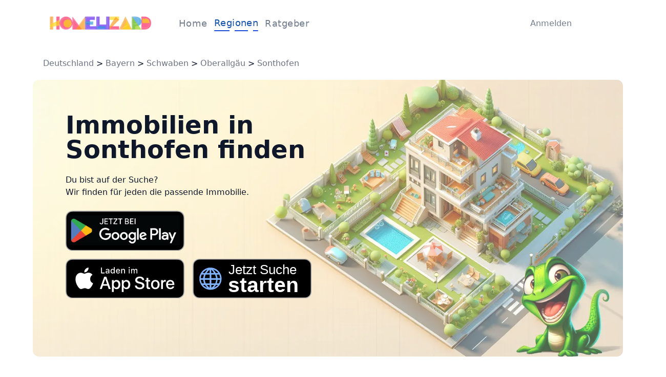

--- FILE ---
content_type: text/html; charset=utf-8
request_url: https://www.homelizard.de/regionen/deutschland/bayern/schwaben/oberallg%C3%A4u/sonthofen
body_size: 8001
content:
<!DOCTYPE html><html lang="de"><head><meta charSet="utf-8"/><meta name="viewport" content="width=device-width"/><title>Homelizard - Die Immobilien-App 🏠 Räume für Träume!</title><meta name="description" content="Immobilien kaufen, verkaufen, bewerten &amp; mieten =&gt; Alles in einer App: Homelizard ⭐️ Wir finden Deine Immobilie!"/><link rel="preload" as="image" imageSrcSet="/_next/image?url=%2F_next%2Fstatic%2Fmedia%2Fhero_image2.04015020.png&amp;w=1920&amp;q=75 1x, /_next/image?url=%2F_next%2Fstatic%2Fmedia%2Fhero_image2.04015020.png&amp;w=3840&amp;q=75 2x" fetchpriority="high"/><meta name="next-head-count" content="5"/><link rel="preload" href="/_next/static/css/1b4321ef2849fe07.css" as="style" crossorigin=""/><link rel="stylesheet" href="/_next/static/css/1b4321ef2849fe07.css" crossorigin="" data-n-g=""/><link rel="preload" href="/_next/static/css/da7eff67210bd60c.css" as="style" crossorigin=""/><link rel="stylesheet" href="/_next/static/css/da7eff67210bd60c.css" crossorigin="" data-n-p=""/><noscript data-n-css=""></noscript><script defer="" crossorigin="" nomodule="" src="/_next/static/chunks/polyfills-c67a75d1b6f99dc8.js"></script><script src="/_next/static/chunks/webpack-38141d45e2053ae4.js" defer="" crossorigin=""></script><script src="/_next/static/chunks/framework-7796b00cc083f0f3.js" defer="" crossorigin=""></script><script src="/_next/static/chunks/main-822c19d7b8ade1b9.js" defer="" crossorigin=""></script><script src="/_next/static/chunks/pages/_app-fd887a1f269f1b9c.js" defer="" crossorigin=""></script><script src="/_next/static/chunks/2121-9447c00aa615c34b.js" defer="" crossorigin=""></script><script src="/_next/static/chunks/2597-bf0a9263ead76f21.js" defer="" crossorigin=""></script><script src="/_next/static/chunks/pages/regionen/deutschland/%5B%5B...params%5D%5D-a4a22c444b1b737d.js" defer="" crossorigin=""></script><script src="/_next/static/kaeEwKB2WCtSThuvDK_J-/_buildManifest.js" defer="" crossorigin=""></script><script src="/_next/static/kaeEwKB2WCtSThuvDK_J-/_ssgManifest.js" defer="" crossorigin=""></script></head><body><div id="__next"><style>#nprogress{pointer-events:none}#nprogress .bar{background:#1252AE;position:fixed;z-index:1031;top:0;left:0;width:100%;height:3px}#nprogress .peg{display:block;position:absolute;right:0;width:100px;height:100%;box-shadow:0 0 10px #1252AE,0 0 5px #1252AE;opacity:1;-webkit-transform:rotate(3deg) translate(0px,-4px);-ms-transform:rotate(3deg) translate(0px,-4px);transform:rotate(3deg) translate(0px,-4px)}#nprogress .spinner{display:block;position:fixed;z-index:1031;top:15px;right:15px}#nprogress .spinner-icon{width:18px;height:18px;box-sizing:border-box;border:2px solid transparent;border-top-color:#1252AE;border-left-color:#1252AE;border-radius:50%;-webkit-animation:nprogress-spinner 400ms linear infinite;animation:nprogress-spinner 400ms linear infinite}.nprogress-custom-parent{overflow:hidden;position:relative}.nprogress-custom-parent #nprogress .bar,.nprogress-custom-parent #nprogress .spinner{position:absolute}@-webkit-keyframes nprogress-spinner{0%{-webkit-transform:rotate(0deg)}100%{-webkit-transform:rotate(360deg)}}@keyframes nprogress-spinner{0%{transform:rotate(0deg)}100%{transform:rotate(360deg)}}</style><div class="h-screen w-full"><header class="flex w-full items-center justify-between px-3 py-7 sm:px-6 lg:px-24 3xl:px-[18.75rem]"><div class="flex items-center"><a class="w-[130px] md:mr-8 md:w-[200px] xl:mr-10 2xl:mr-16 2xl:w-[260px]" href="/"><img alt="Logo" loading="lazy" width="260" height="47" decoding="async" data-nimg="1" class="w-full cursor-pointer" style="color:transparent" src="/_next/static/media/LogoHomelizard.6c80c410.svg"/></a><nav class="hidden w-[260px] items-center justify-evenly md:flex lg:w-[260px] xl:w-[280px] 2xl:w-[300px]"><div class="relative"><a class="2xl:text-xl text-lg font-normal tracking-wide text-grey_4" href="/">Home</a></div><div class="relative"><a class="2xl:text-xl text-lg font-normal tracking-wide text-blue_6" href="/regionen/deutschland">Regionen</a><div class="relative h-[2px] w-full animate-fadeIn rounded-3xl bg-blue-700"><div class="absolute left-[35%] h-full w-[12%] bg-white"></div><div class="absolute left-[76%] h-full w-[12%] bg-white"></div></div></div><div class="relative"><a class="2xl:text-xl text-lg font-normal tracking-wide text-grey_4" href="/ratgeber">Ratgeber</a></div></nav></div><div class="flex pr-20"><a class="inline-flex items-center justify-center ring-offset-background transition-colors focus-visible:outline-none focus-visible:ring-2 focus-visible:ring-ring focus-visible:ring-offset-2 disabled:pointer-events-none disabled:opacity-50 px-4 py-2 h-[26px] w-[60px] cursor-pointer rounded-sm bg-white pl-12 text-xs font-normal text-grey_4 hover:bg-white md:h-[36px] md:w-[90px] md:text-base 2xl:h-[40px] 2xl:w-[110px] 2xl:text-xl" href="/sign-in">Anmelden</a></div><button type="button" aria-haspopup="dialog" aria-expanded="false" aria-controls="radix-:R6tm:" data-state="closed" class="ml-3 block rounded-md border px-2 text-base text-blue_6 md:hidden">Menu</button></header><main><section class="w-full m-5"><div class="2xl:w-section-content-width-lg mx-auto w-section-content-width-sm max-w-section-content-max-width"><span><a class="text-gray-500" href="/regionen/deutschland">Deutschland</a> &gt; <a class="text-gray-500" href="/regionen/deutschland/bayern">Bayern</a> &gt; <a class="text-gray-500" href="/regionen/deutschland/bayern/schwaben">Schwaben</a> &gt; <a class="text-gray-500" href="/regionen/deutschland/bayern/schwaben/oberallg%C3%A4u">Oberallgäu</a> &gt; <a class="text-gray-500" href="/regionen/deutschland/bayern/schwaben/oberallg%C3%A4u/sonthofen">Sonthofen</a></span></div></section><section class="w-full"><div class="2xl:w-section-content-width-lg mx-auto w-section-content-width-sm max-w-section-content-max-width"><div class="relative mb-6 h-[20rem] w-full rounded-xl md:h-auto"><img alt="bannerBig" fetchpriority="high" width="1320" height="620" decoding="async" data-nimg="1" class="h-full w-full rounded-xl object-cover object-right" style="color:transparent" srcSet="/_next/image?url=%2F_next%2Fstatic%2Fmedia%2Fhero_image2.04015020.png&amp;w=1920&amp;q=75 1x, /_next/image?url=%2F_next%2Fstatic%2Fmedia%2Fhero_image2.04015020.png&amp;w=3840&amp;q=75 2x" src="/_next/image?url=%2F_next%2Fstatic%2Fmedia%2Fhero_image2.04015020.png&amp;w=3840&amp;q=75"/><div class="absolute left-0 top-0 h-full w-full bg-white/30 pl-4 pt-4 md:pl-8 md:pt-16 xl:pl-16 "><div><h1 class="flex w-full flex-col text-3xl font-bold md:text-4xl lg:w-7/12 lg:text-5xl">Immobilien in Sonthofen finden</h1><div class="mt-6 w-[50%] xl:w-4/12"><p class="text-base">Du bist auf der Suche?</p><p class="text-base">Wir finden für jeden die passende Immobilie.</p></div></div><div class=" w-[14rem] sm:w-[20rem]  lg:w-[30rem]"><div class="grid w-full grid-cols-2 grid-rows-2 gap-4 pt-6"><div class="col-start-1 col-end-1 row-start-1 row-end-1 "><a target="_blank" rel="noopener noreferrer" href="https://play.google.com/store/apps/details?id=de.prodactive.homelizard&amp;pcampaignid=pcampaignidMKT-Other-global-all-co-prtnr-py-PartBadge-Mar2515-1"><img alt="googlePlay" loading="lazy" width="120" height="40" decoding="async" data-nimg="1" class="w-full" style="color:transparent" src="/_next/static/media/play-store-badge.aeb3d9af.svg"/></a></div><div class="col-start-1 col-end-1 row-start-2 row-end-2 w-full "><a target="_blank" rel="noopener noreferrer" href="https://apps.apple.com/de/app/homelizard/id6456039265"><img alt="appStore " loading="lazy" width="120" height="40" decoding="async" data-nimg="1" class="w-full" style="color:transparent" src="/_next/static/media/app-store-badge.863ad1f1.svg"/></a></div><div class="col-start-2 col-end-2 row-start-2 row-end-2 w-full"><a href="/search-wizard/ObjectType"><img alt="web browser" loading="lazy" width="120" height="40" decoding="async" data-nimg="1" class="w-full" style="color:transparent" src="/_next/static/media/jetzt-suchen-badge.26d01844.svg"/></a></div></div></div></div></div><div><div class="inline-block mb-6 mt-[80px]"><h2 class="space-x-2 text-2xl font-bold sm:text-3xl 3xl:text-4xl"><span class="text-[#2A323C]">Sonthofen</span></h2><div class="flex items-center gap-4"><div class="h-[1px] grow-[4] bg-[#2A323C]"></div><div class="h-[1px] grow-[2] bg-[#1252AE80]"></div><div class="h-[1px] grow-[1] bg-[#1252AE40]"></div></div></div><p class="mb-12 text-sm text-[#737D8C]">Sonthofen ist eine attraktive Stadt im Oberallgäu und bietet Immobilieninteressierten zahlreiche Vorzüge. Die Stadt liegt inmitten einer beeindruckenden Naturkulisse und ist umgeben von den Allgäuer Alpen. Sonthofen ist bekannt für seine hervorragenden Freizeitmöglichkeiten, darunter Wandern, Bergsteigen, Skifahren und Mountainbiken. Die Stadt verfügt über eine gute Infrastruktur und bietet eine Vielzahl von Einkaufsmöglichkeiten, Restaurants, Schulen und medizinischer Versorgung. Die Immobilienpreise in Sonthofen sind im Vergleich zu anderen deutschen Großstädten moderat. Die Stadt bietet eine hohe Lebensqualität und ist besonders für Familien attraktiv. Durch die gute Verkehrsanbindung an die Autobahn und den öffentlichen Nahverkehr ist Sonthofen auch für Pendler gut erreichbar. Insgesamt ist Sonthofen ein idealer Immobilienstandort für alle, die eine Kombination aus Natur, Freizeitangeboten und guter Infrastruktur suchen.</p></div></div></section><section class="w-full bg-[#F4F6F8] py-14 3xl:py-[5rem]"><div class="mx-auto w-section-content-width-sm max-w-section-content-max-width 2xl:w-section-content-width-lg"><div class="inline-block mb-16"><h2 class="space-x-2 text-2xl font-bold sm:text-3xl 3xl:text-4xl"><span class="text-[#2A323C]">Leben in Sonthofen</span></h2><div class="flex items-center gap-4"><div class="h-[1px] grow-[4] bg-[#2A323C]"></div><div class="h-[1px] grow-[2] bg-[#1252AE80]"></div><div class="h-[1px] grow-[1] bg-[#1252AE40]"></div></div></div><div class="flex flex-wrap justify-center gap-10 sm:gap-14 xl:flex-nowrap xl:justify-normal xl:gap-28"><div class="flex flex-col"><div class="relative h-full w-full rounded-[0.5rem] xl:h-[36.563rem] xl:w-[33.5rem]"><img alt="" loading="lazy" width="500" height="500" decoding="async" data-nimg="1" class="h-full w-full rounded-[0.5rem] object-cover" style="color:transparent" srcSet="/_next/image?url=%2F_next%2Fstatic%2Fmedia%2Fdefault_landing.0c369a8d.png&amp;w=640&amp;q=75 1x, /_next/image?url=%2F_next%2Fstatic%2Fmedia%2Fdefault_landing.0c369a8d.png&amp;w=1080&amp;q=75 2x" src="/_next/image?url=%2F_next%2Fstatic%2Fmedia%2Fdefault_landing.0c369a8d.png&amp;w=1080&amp;q=75"/><div class="absolute bottom-9 left-[1.375rem] hidden h-full w-full rounded-[0.5rem] border-[1px] border-[#1252ae33] sm:block "></div><img alt="" loading="lazy" width="187" height="187" decoding="async" data-nimg="1" class="absolute bottom-[-20%] left-[-20%]" style="color:transparent" src="/_next/static/media/CircleEffect.f8072925.svg"/></div></div><div class="w-full xl:w-1/2"><p class="mb-6 w-[90%] text-2xl font-bold sm:text-3xl 3xl:text-[2.5rem]">Was bietet Sonthofen</p><p class="mb-5 text-sm text-[#737D8C]">Sonthofen bietet zahlreiche Möglichkeiten der Freizeitgestaltung. Die Stadt ist ein Paradies für Outdoor-Enthusiasten und bietet eine große Auswahl an Wander- und Radwegen. Im Winter gibt es ausgezeichnete Skigebiete in der Umgebung, wie zum Beispiel das Skigebiet Ofterschwang-Gunzesried. Für Kletterfreunde gibt es in Sonthofen und Umgebung zahlreiche Klettersteige und Kletterfelsen. Wer gerne schwimmt, kann das Erlebnisbad Wonnemar oder den Alpsee besuchen. Darüber hinaus gibt es in Sonthofen ein breites Angebot an Sportvereinen und Fitnessstudios, die eine Vielzahl von Sportmöglichkeiten bieten.</p><div class="xl:h-[31.25rem]"><div class="w-auto 3xl:w-[33.5rem]"><div class="w-full" data-orientation="vertical"><div data-state="open" data-orientation="vertical" class="mb-3 h-auto w-full rounded-sm border border-[#D4DCE5] p-5"><h3 data-orientation="vertical" data-state="open" class="flex w-full"><button type="button" aria-controls="radix-:R5t7dm:" aria-expanded="true" data-state="open" data-orientation="vertical" id="radix-:R1t7dm:" class="flex flex-1 items-center justify-between font-medium transition-all hover:text-blue_6 [&amp;[data-state=open]&gt;svg]:rotate-180" data-radix-collection-item=""><div class="flex w-full"><div class="flex items-center"><img alt="" loading="lazy" width="40" height="40" decoding="async" data-nimg="1" class="mr-5" style="color:transparent" src="/_next/static/media/check.49bb4005.svg"/><p class="text-left text-lg font-normal">Lebensqualität</p></div></div></button></h3><div data-state="open" id="radix-:R5t7dm:" role="region" aria-labelledby="radix-:R1t7dm:" data-orientation="vertical" class="data-[state=closed]:animate-accordion-up data-[state=open]:animate-accordion-down overflow-hidden transition-all ml-14 mt-2 text-sm text-[#737D8C]" style="--radix-accordion-content-height:var(--radix-collapsible-content-height);--radix-accordion-content-width:var(--radix-collapsible-content-width)"><div class="pt-0">Sonthofen bietet eine hohe Lebensqualität. Die Stadt zeichnet sich durch eine intakte Natur, saubere Luft und eine gute Infrastruktur aus. Das vielfältige Angebot an Freizeitmöglichkeiten, die gute medizinische Versorgung, die hohe Sicherheit und das lebendige Vereinsleben tragen zur hohen Lebensqualität bei. Zudem ist Sonthofen eine familienfreundliche Stadt mit einem breiten Angebot an Schulen, Kindergärten und Freizeiteinrichtungen.</div></div></div><div data-state="closed" data-orientation="vertical" class="mb-3 h-auto w-full rounded-sm border border-[#D4DCE5] p-5"><h3 data-orientation="vertical" data-state="closed" class="flex w-full"><button type="button" aria-controls="radix-:R6t7dm:" aria-expanded="false" data-state="closed" data-orientation="vertical" id="radix-:R2t7dm:" class="flex flex-1 items-center justify-between font-medium transition-all hover:text-blue_6 [&amp;[data-state=open]&gt;svg]:rotate-180" data-radix-collection-item=""><div class="flex w-full"><div class="flex items-center"><img alt="" loading="lazy" width="40" height="40" decoding="async" data-nimg="1" class="mr-5" style="color:transparent" src="/_next/static/media/check.49bb4005.svg"/><p class="text-left text-lg font-normal">Bestlage</p></div></div></button></h3><div data-state="closed" id="radix-:R6t7dm:" hidden="" role="region" aria-labelledby="radix-:R2t7dm:" data-orientation="vertical" class="data-[state=closed]:animate-accordion-up data-[state=open]:animate-accordion-down overflow-hidden transition-all ml-14 mt-2 text-sm text-[#737D8C]" style="--radix-accordion-content-height:var(--radix-collapsible-content-height);--radix-accordion-content-width:var(--radix-collapsible-content-width)"></div></div><div data-state="closed" data-orientation="vertical" class="mb-3 h-auto w-full rounded-sm border border-[#D4DCE5] p-5"><h3 data-orientation="vertical" data-state="closed" class="flex w-full"><button type="button" aria-controls="radix-:R7t7dm:" aria-expanded="false" data-state="closed" data-orientation="vertical" id="radix-:R3t7dm:" class="flex flex-1 items-center justify-between font-medium transition-all hover:text-blue_6 [&amp;[data-state=open]&gt;svg]:rotate-180" data-radix-collection-item=""><div class="flex w-full"><div class="flex items-center"><img alt="" loading="lazy" width="40" height="40" decoding="async" data-nimg="1" class="mr-5" style="color:transparent" src="/_next/static/media/check.49bb4005.svg"/><p class="text-left text-lg font-normal">Natur</p></div></div></button></h3><div data-state="closed" id="radix-:R7t7dm:" hidden="" role="region" aria-labelledby="radix-:R3t7dm:" data-orientation="vertical" class="data-[state=closed]:animate-accordion-up data-[state=open]:animate-accordion-down overflow-hidden transition-all ml-14 mt-2 text-sm text-[#737D8C]" style="--radix-accordion-content-height:var(--radix-collapsible-content-height);--radix-accordion-content-width:var(--radix-collapsible-content-width)"></div></div></div></div></div></div></div></div></section><section class="w-full bg-white py-10"><div class="mx-auto w-section-content-width-sm max-w-section-content-max-width 2xl:w-section-content-width-lg"><div class="inline-block mb-16"><h2 class="space-x-2 text-2xl font-bold sm:text-3xl 3xl:text-4xl"><span class="text-[#2A323C]">Wohnen in Sonthofen</span></h2><div class="flex items-center gap-4"><div class="h-[1px] grow-[4] bg-[#2A323C]"></div><div class="h-[1px] grow-[2] bg-[#1252AE80]"></div><div class="h-[1px] grow-[1] bg-[#1252AE40]"></div></div></div><div class="flex flex-wrap justify-center gap-10 sm:gap-14 xl:flex-nowrap xl:justify-normal xl:gap-28 flex-row-reverse"><div class="flex flex-col items-end"><div class="relative h-full w-full rounded-[0.5rem] xl:h-[36.563rem] xl:w-[33.5rem]"><img alt="" loading="lazy" width="500" height="500" decoding="async" data-nimg="1" class="h-full w-full rounded-[0.5rem] object-cover" style="color:transparent" srcSet="/_next/image?url=%2F_next%2Fstatic%2Fmedia%2Fdefault_landing2.601d47fe.png&amp;w=640&amp;q=75 1x, /_next/image?url=%2F_next%2Fstatic%2Fmedia%2Fdefault_landing2.601d47fe.png&amp;w=1080&amp;q=75 2x" src="/_next/image?url=%2F_next%2Fstatic%2Fmedia%2Fdefault_landing2.601d47fe.png&amp;w=1080&amp;q=75"/><div class="absolute bottom-9 left-[1.375rem] hidden h-full w-full rounded-[0.5rem] border-[1px] border-[#1252ae33] sm:block "></div><img alt="" loading="lazy" width="187" height="187" decoding="async" data-nimg="1" class="absolute bottom-[-20%] left-[-20%]" style="color:transparent" src="/_next/static/media/CircleEffect.f8072925.svg"/></div></div><div class="w-full xl:w-1/2"><p class="mb-6 w-[90%] text-2xl font-bold sm:text-3xl 3xl:text-[2.5rem]">Wie lebt es sich in Sonthofen</p><p class="mb-5 text-sm text-[#737D8C]">description of living in Sonthofen</p><div class="xl:h-[31.25rem]"><div class="w-auto 3xl:w-[33.5rem]"><div class="w-full" data-orientation="vertical"><div data-state="open" data-orientation="vertical" class="mb-3 h-auto w-full rounded-sm border border-[#D4DCE5] p-5"><h3 data-orientation="vertical" data-state="open" class="flex w-full"><button type="button" aria-controls="radix-:R5t9dm:" aria-expanded="true" data-state="open" data-orientation="vertical" id="radix-:R1t9dm:" class="flex flex-1 items-center justify-between font-medium transition-all hover:text-blue_6 [&amp;[data-state=open]&gt;svg]:rotate-180" data-radix-collection-item=""><div class="flex w-full"><div class="flex items-center"><img alt="" loading="lazy" width="40" height="40" decoding="async" data-nimg="1" class="mr-5" style="color:transparent" src="/_next/static/media/check.49bb4005.svg"/><p class="text-left text-lg font-normal">Restaurants</p></div></div></button></h3><div data-state="open" id="radix-:R5t9dm:" role="region" aria-labelledby="radix-:R1t9dm:" data-orientation="vertical" class="data-[state=closed]:animate-accordion-up data-[state=open]:animate-accordion-down overflow-hidden transition-all ml-14 mt-2 text-sm text-[#737D8C]" style="--radix-accordion-content-height:var(--radix-collapsible-content-height);--radix-accordion-content-width:var(--radix-collapsible-content-width)"><div class="pt-0">Sonthofen bietet eine Vielzahl von Restaurants und Gasthäusern, die regionale und internationale Küche anbieten. Hier findet man traditionelle Allgäuer Gerichte wie Kässpatzen, Schweinshaxe und Kaiserschmarrn, aber auch internationale Spezialitäten. Beliebte Restaurants in Sonthofen sind zum Beispiel &#x27;Gasthof Mohren&#x27; und &#x27;Restaurant Panorama&#x27;.</div></div></div><div data-state="closed" data-orientation="vertical" class="mb-3 h-auto w-full rounded-sm border border-[#D4DCE5] p-5"><h3 data-orientation="vertical" data-state="closed" class="flex w-full"><button type="button" aria-controls="radix-:R6t9dm:" aria-expanded="false" data-state="closed" data-orientation="vertical" id="radix-:R2t9dm:" class="flex flex-1 items-center justify-between font-medium transition-all hover:text-blue_6 [&amp;[data-state=open]&gt;svg]:rotate-180" data-radix-collection-item=""><div class="flex w-full"><div class="flex items-center"><img alt="" loading="lazy" width="40" height="40" decoding="async" data-nimg="1" class="mr-5" style="color:transparent" src="/_next/static/media/check.49bb4005.svg"/><p class="text-left text-lg font-normal">Familien</p></div></div></button></h3><div data-state="closed" id="radix-:R6t9dm:" hidden="" role="region" aria-labelledby="radix-:R2t9dm:" data-orientation="vertical" class="data-[state=closed]:animate-accordion-up data-[state=open]:animate-accordion-down overflow-hidden transition-all ml-14 mt-2 text-sm text-[#737D8C]" style="--radix-accordion-content-height:var(--radix-collapsible-content-height);--radix-accordion-content-width:var(--radix-collapsible-content-width)"></div></div><div data-state="closed" data-orientation="vertical" class="mb-3 h-auto w-full rounded-sm border border-[#D4DCE5] p-5"><h3 data-orientation="vertical" data-state="closed" class="flex w-full"><button type="button" aria-controls="radix-:R7t9dm:" aria-expanded="false" data-state="closed" data-orientation="vertical" id="radix-:R3t9dm:" class="flex flex-1 items-center justify-between font-medium transition-all hover:text-blue_6 [&amp;[data-state=open]&gt;svg]:rotate-180" data-radix-collection-item=""><div class="flex w-full"><div class="flex items-center"><img alt="" loading="lazy" width="40" height="40" decoding="async" data-nimg="1" class="mr-5" style="color:transparent" src="/_next/static/media/check.49bb4005.svg"/><p class="text-left text-lg font-normal">Verkehr</p></div></div></button></h3><div data-state="closed" id="radix-:R7t9dm:" hidden="" role="region" aria-labelledby="radix-:R3t9dm:" data-orientation="vertical" class="data-[state=closed]:animate-accordion-up data-[state=open]:animate-accordion-down overflow-hidden transition-all ml-14 mt-2 text-sm text-[#737D8C]" style="--radix-accordion-content-height:var(--radix-collapsible-content-height);--radix-accordion-content-width:var(--radix-collapsible-content-width)"></div></div></div></div></div></div></div></div></section><section class="w-full my-10 bg-bg_home"><div class="2xl:w-section-content-width-lg mx-auto w-section-content-width-sm max-w-section-content-max-width"><div class="inline-block mb-16 mt-10"><h2 class="space-x-2 text-2xl font-bold sm:text-3xl 3xl:text-4xl"><span class="text-[#2A323C]">Entwicklung von Sonthofen</span></h2><div class="flex items-center gap-4"><div class="h-[1px] grow-[4] bg-[#2A323C]"></div><div class="h-[1px] grow-[2] bg-[#1252AE80]"></div><div class="h-[1px] grow-[1] bg-[#1252AE40]"></div></div></div><div class="items-top flex flex-wrap"><div class="xl:w-[60%]"><p class="mb-6 text-2xl font-bold md:text-3xl xl:text-[2.5rem]">Sonthofen in der Geschichte</p><p class="mb-6 w-full text-sm text-[#737D8C]  xl:w-3/4">Sonthofen hat eine lange geschichtliche Entwicklung hinter sich. Die Siedlung wurde erstmals im 12. Jahrhundert urkundlich erwähnt und war ein bedeutender Handelsplatz. Im Laufe der Jahrhunderte entwickelte sich Sonthofen zu einem Zentrum des Bergbaus und der Textilindustrie. Heute ist die Stadt vor allem für ihre schöne Natur und ihre vielfältigen Freizeitmöglichkeiten bekannt.</p></div><div class="mt-6 w-full xl:mt-0 xl:h-[31.25rem] xl:w-[40%]"><div class="w-auto 3xl:w-[33.5rem]"><div class="w-full" data-orientation="vertical"></div></div></div></div></div></section><section class="w-full"><div class="2xl:w-section-content-width-lg mx-auto w-section-content-width-sm max-w-section-content-max-width"><div class="mb-20 mt-10"><div class="grid grid-cols-1 lg:grid-cols-2"><div class="mt-10 space-y-8 xl:mt-0"><p class="text-center text-4xl font-bold lg:text-left">Wie funktioniert <span class="text-blue_6">Homelizard</span>?</p><p class="text-grey_4">Homelizard ermöglicht es Ihnen, alle am Markt verfügbaren Immobilienangebote zu finden. Sie können Suchprofile mit Filtern erstellen, unsere Immobilien App findet die passenden Inserate für Sie. Der damit erstellte Suchauftrag findet aus unserer riesigen Immobilien Datenbank die passenden Objekte für Sie. Nur wenn unsere Immobilien App keine privat inserierten Immobilien findet, beauftragt sie Makler mit der Suche nach ihrer Immobilie.<br/> <br/>Unsere Immobilien App schlägt Ihnen Immobilien vor, die Ihren Vorstellungen entsprechen. Umfangreiche Informationen zu Umgebung, Ausstattung, Finanzierungsmöglichkeiten und Ähnlichem erleichtern Ihnen die Entscheidung für ihr Wunschobjekt. Das mühsame und zeitaufwändige Durchforsten vieler unterschiedlicher Webseiten gehört somit der Vergangenheit an.<br/> <br/>Sie sollen nur bestmögliche Vorschläge erhalten. Dazu nutzt Homelizard fortschrittlichste Technologien. Unser einzigartiger Vermittlungsalgorithmus lernt kontinuierlich und passt sich ihren Bedürfnissen an. Über neue Angebote informiert Sie unsere Immobilien Applikation unverzüglich.<br/></p></div></div></div></div></section></main><footer class="bg-white px-3 sm:px-6 lg:px-24 3xl:px-[18.75rem]"><div class="flex flex-wrap justify-between pb-10"><div class="md:w-1/2 2xl:w-[22%]"><p class="mb-2 text-xl font-semibold text-[#2A323C]">Über uns</p><ul><li class=" group flex cursor-pointer items-center py-2 text-base font-normal text-grey_4 duration-300 hover:text-blue_6"><img alt="panRight" loading="lazy" width="20" height="20" decoding="async" data-nimg="1" class="hidden animate-fadeIn duration-300 group-hover:block" style="color:transparent" src="/_next/static/media/panRight.e0334951.svg"/><a href="/regionen/deutschland">Regionen</a></li><li class=" group flex cursor-pointer items-center py-2 text-base font-normal text-grey_4 duration-300 hover:text-blue_6"><img alt="panRight" loading="lazy" width="20" height="20" decoding="async" data-nimg="1" class="hidden animate-fadeIn duration-300 group-hover:block" style="color:transparent" src="/_next/static/media/panRight.e0334951.svg"/><a href="/impressum-%2F-kontakt">Impressum</a></li><li class=" group flex cursor-pointer items-center py-2 text-base font-normal text-grey_4 duration-300 hover:text-blue_6"><img alt="panRight" loading="lazy" width="20" height="20" decoding="async" data-nimg="1" class="hidden animate-fadeIn duration-300 group-hover:block" style="color:transparent" src="/_next/static/media/panRight.e0334951.svg"/><a href="/datenschutzerkl%C3%A4rung">Privacy</a></li></ul></div><div class="md:w-1/2 2xl:w-[22%]"><p class="mb-2 text-xl font-semibold text-[#2A323C]">Direkt zur App</p><div class="w-[10rem]"><a target="_blank" rel="noopener noreferrer" href="https://play.google.com/store/apps/details?id=de.prodactive.homelizard&amp;pcampaignid=pcampaignidMKT-Other-global-all-co-prtnr-py-PartBadge-Mar2515-1"><img alt="googlePlay" loading="lazy" width="120" height="40" decoding="async" data-nimg="1" class="w-full" style="color:transparent" src="/_next/static/media/play-store-badge.aeb3d9af.svg"/></a><a target="_blank" rel="noopener noreferrer" href="https://apps.apple.com/de/app/homelizard/id6456039265"><img alt="appStore" loading="lazy" width="120" height="40" decoding="async" data-nimg="1" class="w-full" style="color:transparent" src="/_next/static/media/app-store-badge.863ad1f1.svg"/></a><a href="/search-wizard/ObjectType"><img alt="web browser" loading="lazy" width="120" height="40" decoding="async" data-nimg="1" class="w-full" style="color:transparent" src="/_next/static/media/jetzt-suchen-badge.26d01844.svg"/></a></div></div><div class="md:w-1/2 2xl:w-[22%]"><p class="mb-2 text-xl font-semibold text-[#2A323C]">Kontaktiere uns</p><div class="mb-4 flex items-center"><img alt="" loading="lazy" width="36" height="36" decoding="async" data-nimg="1" class="mr-3 h-9 w-9" style="color:transparent" src="/_next/static/media/email.c6b33e28.svg"/><div><p class="text-base font-normal text-[#2A323C]">E-mail</p><p class="text-sm font-normal text-grey_4"><a href="mailto:info@homelizard.com">info@homelizard.com</a></p></div></div><div class="mb-4 flex items-center"><img alt="" loading="lazy" width="36" height="36" decoding="async" data-nimg="1" class="mr-3 h-9 w-9" style="color:transparent" src="/_next/static/media/phone.ecd7661b.svg"/><div><p class="text-base font-normal text-[#2A323C]">Telefon</p><p class="text-sm font-normal text-grey_4">+49 89 904227900</p></div></div><div class="mb-4 flex items-center"><img alt="" loading="lazy" width="36" height="36" decoding="async" data-nimg="1" class="mr-3 h-9 w-9" style="color:transparent" src="/_next/static/media/location.f5fff699.svg"/><div><p class="text-base font-normal text-[#2A323C]">Sitz der Gesellschaft</p><p class="w-[200px] text-sm font-normal text-grey_4">WSDI GmbH <br/>Eschenstraße 18 <br/>87766 Memmingerberg</p></div></div><div class="mb-4 flex items-center"><img alt="" loading="lazy" width="36" height="36" decoding="async" data-nimg="1" class="mr-3 h-9 w-9" style="color:transparent" src="/_next/static/media/email.c6b33e28.svg"/><div><p class="text-base font-normal text-[#2A323C]">Postanschrift</p><p class="w-[200px] text-sm font-normal text-grey_4">WSDI GmbH <br/>Donaustr. 38 <br/>87700 Memmingen</p></div></div></div></div><div class="item-center border-gray flex justify-between border-t-[1px] py-5"><div class="item-center flex"><span class="text-sm font-semibold text-grey_4">Copyright © 2024 WSDI GmbH. Crafted with</span><img alt="" loading="lazy" width="26" height="24" decoding="async" data-nimg="1" class="w-5" style="color:transparent" src="/_next/static/media/heartRed.dc265e3d.svg"/></div></div></footer></div><div class="Toastify"></div></div><script id="__NEXT_DATA__" type="application/json" crossorigin="">{"props":{"pageProps":{"regionType":4,"ortProps":{"regionData":{"cityName":"Sonthofen","summary":"Sonthofen ist eine attraktive Stadt im Oberallgäu und bietet Immobilieninteressierten zahlreiche Vorzüge. Die Stadt liegt inmitten einer beeindruckenden Naturkulisse und ist umgeben von den Allgäuer Alpen. Sonthofen ist bekannt für seine hervorragenden Freizeitmöglichkeiten, darunter Wandern, Bergsteigen, Skifahren und Mountainbiken. Die Stadt verfügt über eine gute Infrastruktur und bietet eine Vielzahl von Einkaufsmöglichkeiten, Restaurants, Schulen und medizinischer Versorgung. Die Immobilienpreise in Sonthofen sind im Vergleich zu anderen deutschen Großstädten moderat. Die Stadt bietet eine hohe Lebensqualität und ist besonders für Familien attraktiv. Durch die gute Verkehrsanbindung an die Autobahn und den öffentlichen Nahverkehr ist Sonthofen auch für Pendler gut erreichbar. Insgesamt ist Sonthofen ein idealer Immobilienstandort für alle, die eine Kombination aus Natur, Freizeitangeboten und guter Infrastruktur suchen.","imageLinks":["https://upload.wikimedia.org/wikipedia/commons/3/3f/SonthofenVonOben.jpg","https://upload.wikimedia.org/wikipedia/commons/7/72/SonthofenAlteSchule.jpg","https://upload.wikimedia.org/wikipedia/commons/0/00/SonthofenAlthausplatz.jpg","https://upload.wikimedia.org/wikipedia/commons/a/ac/SonthofenBrunnen1.jpg","https://upload.wikimedia.org/wikipedia/commons/d/d4/SonthofenInnenstadt.jpg"],"sections":[{"id":"benefits","title":"Was bietet Sonthofen","description":"Sonthofen bietet zahlreiche Möglichkeiten der Freizeitgestaltung. Die Stadt ist ein Paradies für Outdoor-Enthusiasten und bietet eine große Auswahl an Wander- und Radwegen. Im Winter gibt es ausgezeichnete Skigebiete in der Umgebung, wie zum Beispiel das Skigebiet Ofterschwang-Gunzesried. Für Kletterfreunde gibt es in Sonthofen und Umgebung zahlreiche Klettersteige und Kletterfelsen. Wer gerne schwimmt, kann das Erlebnisbad Wonnemar oder den Alpsee besuchen. Darüber hinaus gibt es in Sonthofen ein breites Angebot an Sportvereinen und Fitnessstudios, die eine Vielzahl von Sportmöglichkeiten bieten.","imageUrl":"","items":[{"title":"Lebensqualität","content":"Sonthofen bietet eine hohe Lebensqualität. Die Stadt zeichnet sich durch eine intakte Natur, saubere Luft und eine gute Infrastruktur aus. Das vielfältige Angebot an Freizeitmöglichkeiten, die gute medizinische Versorgung, die hohe Sicherheit und das lebendige Vereinsleben tragen zur hohen Lebensqualität bei. Zudem ist Sonthofen eine familienfreundliche Stadt mit einem breiten Angebot an Schulen, Kindergärten und Freizeiteinrichtungen."},{"title":"Bestlage","content":"Sonthofen bietet eine Toplage inmitten der beeindruckenden Allgäuer Alpen. Die Stadt ist umgeben von malerischen Berggipfeln und idyllischen Tälern. Dies macht Sonthofen zu einem idealen Ort für Naturliebhaber und Outdoor-Enthusiasten. Zudem befindet sich die Stadt in der Nähe von bekannten Ferienorten wie Oberstdorf und dem Kleinwalsertal. Die gute Verkehrsanbindung an die Autobahn und den öffentlichen Nahverkehr macht Sonthofen auch für Pendler attraktiv."},{"title":"Natur","content":"Sonthofen bietet eine beeindruckende Naturkulisse. Die Stadt liegt am Fuße der Allgäuer Alpen und ist von zahlreichen Wander- und Radwegen umgeben. In der Umgebung gibt es auch zahlreiche Seen wie den Alpsee und den Grünten. Die Landschaft ist geprägt von grünen Wiesen, dichten Wäldern und imposanten Berggipfeln. Die Natur bietet vielfältige Möglichkeiten für Outdoor-Aktivitäten wie Wandern, Bergsteigen, Radfahren, Skifahren und Nordic Walking."}]},{"id":"living","title":"Wie lebt es sich in Sonthofen","description":"description of living in Sonthofen","imageUrl":"","items":[{"title":"Restaurants","content":"Sonthofen bietet eine Vielzahl von Restaurants und Gasthäusern, die regionale und internationale Küche anbieten. Hier findet man traditionelle Allgäuer Gerichte wie Kässpatzen, Schweinshaxe und Kaiserschmarrn, aber auch internationale Spezialitäten. Beliebte Restaurants in Sonthofen sind zum Beispiel 'Gasthof Mohren' und 'Restaurant Panorama'."},{"title":"Familien","content":"Sonthofen ist eine familienfreundliche Stadt mit einer Vielzahl von Angeboten für Kinder und Familien. Es gibt eine große Auswahl an Schulen, Kindergärten und Kinderbetreuungseinrichtungen. Zudem bietet die Stadt zahlreiche Sport- und Freizeitmöglichkeiten für Kinder, darunter Spielplätze, Sportvereine und Schwimmbäder. Die Sicherheit und die hohe Lebensqualität in Sonthofen machen die Stadt zu einem attraktiven Wohnort für Familien."},{"title":"Verkehr","content":"Sonthofen verfügt über eine gute Anbindung an die Infrastruktur. Die Stadt liegt direkt an der A7 und ist somit gut mit dem Auto erreichbar. Der Bahnhof Sonthofen bietet regelmäßige Zugverbindungen in die umliegenden Städte und in die Alpenregion. Zudem gibt es ein gut ausgebautes Netz von Buslinien, die Sonthofen mit den umliegenden Ortschaften verbinden. Für Pendler bietet Sonthofen somit gute Möglichkeiten, schnell und bequem ans Ziel zu gelangen."}]},{"id":"history","title":"Sonthofen in der Geschichte","description":"Sonthofen hat eine lange geschichtliche Entwicklung hinter sich. Die Siedlung wurde erstmals im 12. Jahrhundert urkundlich erwähnt und war ein bedeutender Handelsplatz. Im Laufe der Jahrhunderte entwickelte sich Sonthofen zu einem Zentrum des Bergbaus und der Textilindustrie. Heute ist die Stadt vor allem für ihre schöne Natur und ihre vielfältigen Freizeitmöglichkeiten bekannt.","imageUrl":""}],"info":[{"key":"Bundesland","value":"Bayern"},{"key":"Regierungsbezirk","value":"Schwaben"},{"key":"Höhe","value":"741"},{"key":"Fläche","value":""},{"key":"Einwohner","value":""},{"key":"Bevölkerungsdichte","value":""},{"key":"Postleitzahl","value":"87527"},{"key":"Vorwahl","value":"08321"},{"key":"Kfz-Kennzeichen","value":""},{"key":"Gemeindeschlüssel","value":"09780139"},{"key":"Stadtgliederung","value":"19 Gemeindeteile"},{"key":"Adresse der Stadtverwaltung","value":"Rathausplatz 1"},{"key":"Website","value":"[https://www.stadt-sonthofen.de/ www.stadt-sonthofen.de]"},{"key":"Oberbürgermeister","value":"Christian Wilhelm"}]},"bundesland":{"name":"Bayern","path":"bayern"},"regierungsbezirk":{"name":"Schwaben","path":"schwaben"},"landkreis":{"name":"Oberallgäu","path":"oberallgäu"},"ort":{"name":"Sonthofen","path":"sonthofen"}}},"__N_SSG":true},"page":"/regionen/deutschland/[[...params]]","query":{"params":["bayern","schwaben","oberallgäu","sonthofen"]},"buildId":"kaeEwKB2WCtSThuvDK_J-","runtimeConfig":{"googleMapsApiKey":"AIzaSyAYaBReet3Sl2hmg9mN-AWtP1ROTQFEAgQ","googleTag":"G-R7YCVH70H3"},"isFallback":false,"gsp":true,"locale":"de","locales":["de","en"],"defaultLocale":"de","scriptLoader":[]}</script></body></html>

--- FILE ---
content_type: image/svg+xml
request_url: https://www.homelizard.de/_next/static/media/check.49bb4005.svg
body_size: 524
content:
<svg width="40" height="40" viewBox="0 0 40 40" fill="none" xmlns="http://www.w3.org/2000/svg">
<rect width="40" height="40" rx="20" fill="#1252AE" fill-opacity="0.15"/>
<path d="M28 20C28 22.1217 27.1571 24.1566 25.6569 25.6569C24.1566 27.1571 22.1217 28 20 28C17.8783 28 15.8434 27.1571 14.3431 25.6569C12.8429 24.1566 12 22.1217 12 20C12 17.8783 12.8429 15.8434 14.3431 14.3431C15.8434 12.8429 17.8783 12 20 12C20.76 12 21.5 12.11 22.2 12.31L23.77 10.74C22.61 10.26 21.34 10 20 10C18.6868 10 17.3864 10.2587 16.1732 10.7612C14.9599 11.2638 13.8575 12.0003 12.9289 12.9289C11.0536 14.8043 10 17.3478 10 20C10 22.6522 11.0536 25.1957 12.9289 27.0711C13.8575 27.9997 14.9599 28.7362 16.1732 29.2388C17.3864 29.7413 18.6868 30 20 30C22.6522 30 25.1957 28.9464 27.0711 27.0711C28.9464 25.1957 30 22.6522 30 20M15.91 18.08L14.5 19.5L19 24L29 14L27.59 12.58L19 21.17L15.91 18.08Z" fill="#1252AE"/>
</svg>


--- FILE ---
content_type: image/svg+xml
request_url: https://www.homelizard.de/_next/static/media/LogoHomelizard.6c80c410.svg
body_size: 17244
content:
<svg width="260" height="47" viewBox="0 0 260 47" fill="none" xmlns="http://www.w3.org/2000/svg" xmlns:xlink="http://www.w3.org/1999/xlink">
<rect width="260" height="47" fill="url(#pattern0)"/>
<defs>
<pattern id="pattern0" patternContentUnits="objectBoundingBox" width="1" height="1">
<use xlink:href="#image0_303_21" transform="matrix(0.001 0 0 0.00553191 0 -0.127872)"/>
</pattern>
<image id="image0_303_21" width="1000" height="227" xlink:href="[data-uri]"/>
</defs>
</svg>
